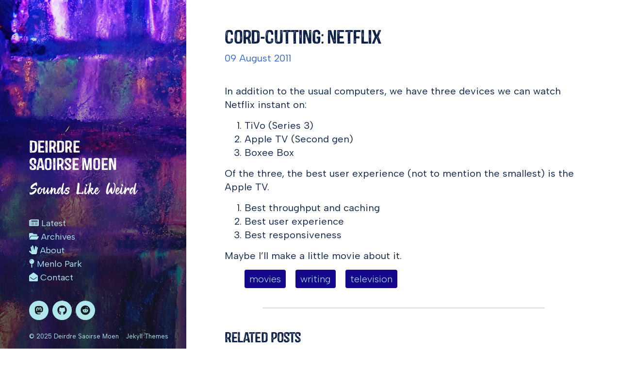

--- FILE ---
content_type: text/html
request_url: https://deirdre.net/2011/cord-cutting-netflix/
body_size: 2949
content:
<!DOCTYPE html>
<html class="no-js" lang="en">
  <head>
    <!-- - - - - - - - - - - - - - - - - - - - - - - - - - - - - - - -

	Deirdre Saoirse&nbsp;Moen

	Journal Theme by https://jekyllthemes.io
	Premium + free Jekyll themes for your blog or website.

	- - - - - - - - - - - - - - - - - - - - - - - - - - - - - - - - -->
    <meta charset="utf-8">
    <meta http-equiv="X-UA-Compatible" content="IE=edge,chrome=1">
    <!-- Page Info -->
    <link rel="shortcut icon" href="/assets/favicon.png">
    <title>Cord-Cutting: Netflix – Deirdre Saoirse&nbsp;Moen</title>
    <meta name="description" content="In addition to the usual computers, we have three devices we can watch Netflix instant on:


  TiVo (Series 3)
  Apple TV (Second gen)
  Boxee Box


Of the three, the best user experience (not to mention the smallest) is the Apple TV.


  Best throughput and caching
  Best user experience
  Best responsiveness


Maybe I’ll make a little movie about it.
">
    <!-- Twitter Card -->
    <meta name="twitter:card" content="summary_large_image">
    <meta name="twitter:title" content="Cord-Cutting: Netflix – Deirdre Saoirse&nbsp;Moen">
    <meta name="twitter:description" content="In addition to the usual computers, we have three devices we can watch Netflix instant on:


  TiVo (Series 3)
  Apple TV (Second gen)
  Boxee Box


Of the three, the best user experience (not to mention the smallest) is the Apple TV.


  Best throughput and caching
  Best user experience
  Best responsiveness


Maybe I’ll make a little movie about it.
">
    <meta name="twitter:image:src" content="https://deirdre.net/assets/sidebar.jpg">
    <!-- Facebook OpenGraph -->
    <meta property="og:title" content="Cord-Cutting: Netflix – Deirdre Saoirse&nbsp;Moen" />
    <meta property="og:description" content="In addition to the usual computers, we have three devices we can watch Netflix instant on:


  TiVo (Series 3)
  Apple TV (Second gen)
  Boxee Box


Of the three, the best user experience (not to mention the smallest) is the Apple TV.


  Best throughput and caching
  Best user experience
  Best responsiveness


Maybe I’ll make a little movie about it.
" />
    <meta property="og:image" content="https://deirdre.net/assets/sidebar.jpg" />
    <!-- Font Embed Code -->
    <link href="https://fonts.googleapis.com/css?family=Albert+Sans:300,300i,400,400i,600,600i" rel="stylesheet">
    <!-- Styles -->
    <meta name="viewport" content="width=device-width, initial-scale=1">
    <link rel="stylesheet" href="/css/style.css">
    <!-- Icons -->
    <script defer src="https://use.fontawesome.com/releases/v5.1.1/js/solid.js" integrity="sha384-GXi56ipjsBwAe6v5X4xSrVNXGOmpdJYZEEh/0/GqJ3JTHsfDsF8v0YQvZCJYAiGu" crossorigin="anonymous"></script>
    <script defer src="https://use.fontawesome.com/releases/v5.1.1/js/brands.js" integrity="sha384-0inRy4HkP0hJ038ZyfQ4vLl+F4POKbqnaUB6ewmU4dWP0ki8Q27A0VFiVRIpscvL" crossorigin="anonymous"></script>
    <script defer src="https://use.fontawesome.com/releases/v5.1.1/js/fontawesome.js" integrity="sha384-NY6PHjYLP2f+gL3uaVfqUZImmw71ArL9+Roi9o+I4+RBqArA2CfW1sJ1wkABFfPe" crossorigin="anonymous"></script>
    <link type="application/atom+xml" rel="alternate" href="https://deirdre.net/feed.xml" title="Sounds Like Weird" />
    <!-- Begin Jekyll SEO tag v2.8.0 -->
    <title>Cord-Cutting: Netflix | Sounds Like Weird</title>
    <meta name="generator" content="Jekyll v4.3.3" />
    <meta property="og:title" content="Cord-Cutting: Netflix" />
    <meta name="author" content="deirdre" />
    <meta property="og:locale" content="en_US" />
    <meta name="description" content="In addition to the usual computers, we have three devices we can watch Netflix instant on: TiVo (Series 3) Apple TV (Second gen) Boxee Box Of the three, the best user experience (not to mention the smallest) is the Apple TV. Best throughput and caching Best user experience Best responsiveness Maybe I’ll make a little movie about it." />
    <meta property="og:description" content="In addition to the usual computers, we have three devices we can watch Netflix instant on: TiVo (Series 3) Apple TV (Second gen) Boxee Box Of the three, the best user experience (not to mention the smallest) is the Apple TV. Best throughput and caching Best user experience Best responsiveness Maybe I’ll make a little movie about it." />
    <link rel="canonical" href="https://deirdre.net/2011/cord-cutting-netflix/" />
    <meta property="og:url" content="https://deirdre.net/2011/cord-cutting-netflix/" />
    <meta property="og:site_name" content="Sounds Like Weird" />
    <meta property="og:type" content="article" />
    <meta property="article:published_time" content="2011-08-09T15:59:07-07:00" />
    <meta name="twitter:card" content="summary" />
    <meta property="twitter:title" content="Cord-Cutting: Netflix" />
    <script type="application/ld+json">
      {"@context":"https://schema.org","@type":"BlogPosting","author":{"@type":"Person","name":"deirdre"},"dateModified":"2011-08-09T15:59:07-07:00","datePublished":"2011-08-09T15:59:07-07:00","description":"In addition to the usual computers, we have three devices we can watch Netflix instant on: TiVo (Series 3) Apple TV (Second gen) Boxee Box Of the three, the best user experience (not to mention the smallest) is the Apple TV. Best throughput and caching Best user experience Best responsiveness Maybe I’ll make a little movie about it.","headline":"Cord-Cutting: Netflix","mainEntityOfPage":{"@type":"WebPage","@id":"https://deirdre.net/2011/cord-cutting-netflix/"},"url":"https://deirdre.net/2011/cord-cutting-netflix/"}
    </script>
    <!-- End Jekyll SEO tag -->
    <!-- Custom Styles -->
    <style></style>
    <!-- Analytics Code -->
    <!-- Extra Header JS Code -->
  </head>
  <body class="loading ajax-loading" data-site-url="https://deirdre.net" data-page-url="/2011/cord-cutting-netflix/">
    <header class="header">
      <div class="header-image header-image--on" style="background-image: url(/assets/sidebar.jpg);"></div>
      <div class="header-image"></div>
      <div class="header-overlay"></div>
      <div class="header__content">
        <a href="/" class="header__title">
          Deirdre Saoirse&nbsp;Moen
        </a>
        <p class="header__tagline">Sounds Like Weird</p>
        <div class="menu">
          <div class="menu__toggle js-menu-toggle">
            <div class="menu__toggle__icon"><span></span></div>
          </div>
          <div class="menu__wrap">
            <ul class="menu__list">
              <li class="menu__list__item">
                <a href="/" class="menu__list__item__link">
                  <i class="fa fa-newspaper" aria-hidden="true"></i> Latest</a>
              </li>
              <li class="menu__list__item">
                <a href="/archives/" class="menu__list__item__link">
                  <i class="fa fa-folder-open" aria-hidden="true"></i> Archives</a>
              </li>
              <li class="menu__list__item">
                <a href="/about" class="menu__list__item__link">
                  <i class="fa fa-hand-spock" aria-hidden="true"></i> About</a>
              </li>
              <li class="menu__list__item">
                <a href="/about/menlo-park" class="menu__list__item__link">
                  <i class="fa fa-map-pin" aria-hidden="true"></i> Menlo Park</a>
              </li>
              <li class="menu__list__item">
                <a href="/contact" class="menu__list__item__link">
                  <i class="fa fa-envelope-open" aria-hidden="true"></i> Contact</a>
              </li>
            </ul>
            <ul class="socials">
              <li class="socials__item">
                <a href="https://hachyderm.io/@deirdresm" target="_blank" class="socials__item__link" title="Mastodon">
                  <i class="fab fa-mastodon" aria-hidden="true"></i>
                </a>
              </li>
              <li class="socials__item">
                <a href="https://github.com/deirdresm" target="_blank" class="socials__item__link" title="Github">
                  <i class="fab fa-github" aria-hidden="true"></i>
                </a>
              </li>
              <li class="socials__item">
                <a href="https://reddit.com/u/deirdresm" target="_blank" class="socials__item__link" title="Reddit">
                  <i class="fab fa-reddit" aria-hidden="true"></i>
                </a>
              </li>
            </ul>
          </div>
        </div>
      </div>
      <div class="header__copyright">
        <span>© 2025 Deirdre Saoirse&nbsp;Moen</span>
        <a href="https://jekyllthemes.io" target="_blank">Jekyll Themes</a>
      </div>
    </header>
    <div class="loader"><svg width="120" height="30" viewBox="0 0 120 30" xmlns="http://www.w3.org/2000/svg"><circle cx="15" cy="15" r="15"><animate attributeName="r" from="15" to="15" begin="0s" dur="0.8s" values="15;9;15" calcMode="linear" repeatCount="indefinite" /><animate attributeName="fill-opacity" from="1" to="1" begin="0s" dur="0.8s" values="1;.5;1" calcMode="linear" repeatCount="indefinite" /></circle><circle cx="60" cy="15" r="9" fill-opacity="0.3"><animate attributeName="r" from="9" to="9" begin="0s" dur="0.8s" values="9;15;9" calcMode="linear" repeatCount="indefinite" /><animate attributeName="fill-opacity" from="0.5" to="0.5" begin="0s" dur="0.8s" values=".5;1;.5" calcMode="linear" repeatCount="indefinite" /></circle><circle cx="105" cy="15" r="15"><animate attributeName="r" from="15" to="15" begin="0s" dur="0.8s" values="15;9;15" calcMode="linear" repeatCount="indefinite" /><animate attributeName="fill-opacity" from="1" to="1" begin="0s" dur="0.8s" values="1;.5;1" calcMode="linear" repeatCount="indefinite" /></circle></svg></div>
    <div class="page-loader"></div>
    <div class="page">
      <div class="page__content" data-page-title="Cord-Cutting: Netflix – Deirdre Saoirse&nbsp;Moen" data-image="/assets/sidebar.jpg">
        <section class="intro">
          <div class="wrap">
            <h1>Cord-Cutting: Netflix</h1>
            <p>09 August 2011</p>
          </div>
        </section>
        <section class="single">
          <div class="wrap">
            <p>In addition to the usual computers, we have three devices we can watch Netflix instant on:</p>
            <ol>
              <li>TiVo (Series 3)</li>
              <li>Apple TV (Second gen)</li>
              <li>Boxee Box</li>
            </ol>
            <p>Of the three, the best user experience (not to mention the smallest) is the Apple TV.</p>
            <ol>
              <li>Best throughput and caching</li>
              <li>Best user experience</li>
              <li>Best responsiveness</li>
            </ol>
            <p>Maybe I’ll make a little movie about it.</p>
            <ul class="tag-list">
              <li><a href="/tag/movies">movies</a></li>
              <li><a href="/tag/writing">writing</a></li>
              <li><a href="/tag/television">television</a></li>
            </ul>
            <hr>
            <div>
              <h3>Related Posts</h3>
              <ul class="related-post">
                <li><a href="/2014/expressiveness-and-disbelief/">Expressiveness and Disbelief</a></li>
                <li><a href="/2014/ten-of-my-favorite-youtube-videos-including-sheep-playing-pong/">Ten of My Favorite YouTube Videos (Including Sheep Playing Pong)</a></li>
                <li><a href="/2011/cord-cutting-antenna-ho/">Cord-Cutting: Antenna Ho!</a></li>
                <li><a href="/2011/cable-the-final-insult/">Cable: The Final Insult</a></li>
                <li><a href="/2014/four-hugo-recommendations/">Four Hugo Awards Recommendations</a></li>
              </ul>
            </div>
          </div>
        </section>
      </div>
    </div>
    <footer class="footer">
    </footer>
    <!-- Javascript Assets -->
    <script src="https://ajax.googleapis.com/ajax/libs/jquery/3.2.1/jquery.min.js"></script>
    <script src="/js/plugins-min.js"></script>
    <script src="/js/journal-min.js"></script>
    <!-- Extra Footer JS Code -->
  </body>
</html>

--- FILE ---
content_type: text/css
request_url: https://deirdre.net/css/style.css
body_size: 7988
content:
html,body,div,span,applet,object,iframe,h1,h2,h3,h4,h5,h6,p,blockquote,pre,hr,a,abbr,address,cite,code,del,dfn,em,img,ins,kbd,q,s,samp,small,strong,sub,sup,tt,var,b,u,i,dl,dt,dd,ol,ul,li,fieldset,form,label,legend,table,caption,tbody,tfoot,thead,tr,th,td,article,aside,canvas,details,figcaption,figure,footer,header,hgroup,menu,nav,section,summary,time,mark,audio,video{margin:0;padding:0}article,aside,details,figcaption,figure,footer,header,hgroup,menu,nav,section{display:block}h1,h2,h3,h4,h5,h6{font-size:100%}table{border-collapse:collapse;border-spacing:0}strong,b,mark{font-weight:700;font-style:inherit}em,i,cite,q,address,dfn,var{font-style:italic;font-weight:inherit}abbr[title],dfn[title]{cursor:help;border-bottom:1px dotted}ins{border-bottom:1px solid}a,u,ins{text-decoration:none}del,s{text-decoration:line-through}pre,code,samp,kbd{font-family:monospace}small{font-size:.75em}img{border:0;font-style:italic}input,select,option,optgroup,textarea{font:inherit}*{-moz-box-sizing:border-box;-webkit-box-sizing:border-box;box-sizing:border-box;margin:0;padding:0}article,aside,details,figcaption,figure,footer,header,hgroup,nav,section{display:block}audio[controls],canvas,video{display:inline-block;*display:inline;*zoom:1}html{font-size:100%;-webkit-overflow-scrolling:touch;-webkit-tap-highlight-color:rgba(0,0,0,0);-webkit-text-size-adjust:100%;-ms-text-size-adjust:100%}body{margin:0;text-rendering:optimizeLegibility}img{border:0;-ms-interpolation-mode:bicubic;display:block}img,object,embed{max-width:100%;height:auto}input{-webkit-appearance:none}header,footer,section{position:relative;float:left;clear:both;width:100%}*{margin:0;padding:0;line-height:calc(.25rem + 1em + .25rem)}*,::before,::after{box-sizing:border-box}*:where(:not(fieldset,progress,meter)){border-width:0;border-style:solid;background-origin:border-box;background-repeat:no-repeat}html{block-size:100%;-webkit-text-size-adjust:none}@media(prefers-reduced-motion: no-preference){html:focus-within{scroll-behavior:smooth}}body{-webkit-font-smoothing:antialiased;text-rendering:optimizeSpeed;min-block-size:100%}:where(img,svg,video,canvas,audio,iframe,embed,object){display:block}:where(img,svg,video){block-size:auto;max-inline-size:100%}:where(svg){stroke:none;fill:currentColor}:where(svg):where(:not([fill])){stroke:currentColor;fill:none;stroke-linecap:round;stroke-linejoin:round}:where(svg):where(:not([width])){inline-size:5rem}:where(input,button,textarea,select),:where(input[type=file])::-webkit-file-upload-button{color:inherit;font:inherit;font-size:inherit;letter-spacing:inherit}:where(textarea){resize:vertical}@supports(resize: block){:where(textarea){resize:block}}:where(p,h1,h2,h3,h4,h5,h6){overflow-wrap:break-word}w h1{font-size:2em}:where(ul,ol)[role=list]{list-style:none}a:not([class]){text-decoration-skip-ink:auto}:where(a[href],area,button,input,label[for],select,summary,textarea,[tabindex]:not([tabindex*="-"])){cursor:pointer;touch-action:manipulation}:where(input[type=file]){cursor:auto}:where(input[type=file])::-webkit-file-upload-button,:where(input[type=file])::file-selector-button{cursor:pointer}@media(prefers-reduced-motion: no-preference){:focus-visible{transition:outline-offset 145ms cubic-bezier(0.25, 0, 0.4, 1)}:where(:not(:active)):focus-visible{transition-duration:.25s}}:where(:not(:active)):focus-visible{outline-offset:5px}:where(button,button[type],input[type=button],input[type=submit],input[type=reset]),:where(input[type=file])::-webkit-file-upload-button,:where(input[type=file])::file-selector-button{-webkit-tap-highlight-color:rgba(0,0,0,0);-webkit-touch-callout:none;user-select:none;text-align:center}:where(button,button[type],input[type=button],input[type=submit],input[type=reset])[disabled]{cursor:not-allowed}input,textarea{-webkit-user-select:auto}textarea{white-space:revert}meter{-webkit-appearance:revert;appearance:revert}::placeholder{color:unset}:where([contenteditable]:not([contenteditable=false])){-moz-user-modify:read-write;-webkit-user-modify:read-write;overflow-wrap:break-word;-webkit-line-break:after-white-space;-webkit-user-select:auto}:where([draggable=true]){-webkit-user-drag:element}@-webkit-keyframes a{0%{-webkit-transform:translate(-50%, -50%) rotateX(0) rotateY(0);transform:translate(-50%, -50%) rotateX(0) rotateY(0)}50%{-webkit-transform:translate(-50%, -50%) rotateX(-180deg) rotateY(0);transform:translate(-50%, -50%) rotateX(-180deg) rotateY(0)}to{-webkit-transform:translate(-50%, -50%) rotateX(-180deg) rotateY(-180deg);transform:translate(-50%, -50%) rotateX(-180deg) rotateY(-180deg)}}@keyframes a{0%{-webkit-transform:translate(-50%, -50%) rotateX(0) rotateY(0);transform:translate(-50%, -50%) rotateX(0) rotateY(0)}50%{-webkit-transform:translate(-50%, -50%) rotateX(-180deg) rotateY(0);transform:translate(-50%, -50%) rotateX(-180deg) rotateY(0)}to{-webkit-transform:translate(-50%, -50%) rotateX(-180deg) rotateY(-180deg);transform:translate(-50%, -50%) rotateX(-180deg) rotateY(-180deg)}}.fluidbox{outline:none}.fluidbox__overlay{background-color:rgba(255,255,255,.85);cursor:pointer;cursor:zoom-out;opacity:0;pointer-events:none;position:fixed;top:-100%;left:0;bottom:-100%;right:0;-webkit-transition:all .25s ease-in-out;transition:all .25s ease-in-out}.fluidbox--opened .fluidbox__overlay{pointer-events:auto}.fluidbox__wrap{background-position:center center;background-size:cover;margin:0 auto;position:relative;-webkit-transition:all .25s ease-in-out;transition:all .25s ease-in-out}.fluidbox--closed .fluidbox__thumb,.fluidbox__thumb{-webkit-transition:opacity 0s ease-in-out 0s;transition:opacity 0s ease-in-out 0s}.fluidbox__ghost{background-size:100% 100%;background-position:center center;background-repeat:no-repeat;position:absolute;-webkit-transition:opacity 0s 0s,-webkit-transform .25s 0s;transition:opacity 0s 0s,-webkit-transform .25s 0s;transition:opacity 0s 0s,transform .25s 0s;transition:opacity 0s 0s,transform .25s 0s,-webkit-transform .25s 0s}.fluidbox--opened .fluidbox__ghost{cursor:pointer;cursor:zoom-out}.fluidbox--closed .fluidbox__ghost{-webkit-transition:opacity 0s .25s,-webkit-transform .25s 0s;transition:opacity 0s .25s,-webkit-transform .25s 0s;transition:opacity 0s .25s,transform .25s 0s;transition:opacity 0s .25s,transform .25s 0s,-webkit-transform .25s 0s}.fluidbox__loader{opacity:0;-webkit-perspective:200px;perspective:200px;pointer-events:none;position:absolute;top:0;left:0;bottom:0;right:0}.fluidbox__loader:before{background-color:rgba(255,255,255,.85);content:"";-webkit-transform-style:preserve-3d;transform-style:preserve-3d;position:absolute;top:50%;left:50%;width:20%;padding-bottom:20%;-webkit-transform:translate(-50%, -50%);transform:translate(-50%, -50%);-webkit-transition-property:-webkit-transform;transition-property:-webkit-transform;transition-property:transform;transition-property:transform,-webkit-transform;-webkit-transition-duration:.25s;transition-duration:.25s;-webkit-transition-delay:0s;transition-delay:0s}.fluidbox--loading .fluidbox__loader{opacity:1;-webkit-transition:opacity .25s ease-in-out .25s;transition:opacity .25s ease-in-out .25s}.fluidbox--loading .fluidbox__loader:before{-webkit-animation:a 1s 0s infinite ease-in-out forwards;animation:a 1s 0s infinite ease-in-out forwards}.owl-carousel{display:none;-webkit-tap-highlight-color:rgba(0,0,0,0);position:relative;z-index:1}.owl-carousel .owl-stage{position:relative;-ms-touch-action:pan-Y;-moz-backface-visibility:hidden}.owl-carousel .owl-stage:after{content:".";display:block;clear:both;visibility:hidden;line-height:0;height:0}.owl-carousel .owl-stage-outer{position:relative;overflow:hidden;-webkit-transform:translate3d(0px, 0px, 0px)}.owl-carousel .owl-wrapper,.owl-carousel .owl-item{-webkit-backface-visibility:hidden;-moz-backface-visibility:hidden;-ms-backface-visibility:hidden;-webkit-transform:translate3d(0, 0, 0);-moz-transform:translate3d(0, 0, 0);-ms-transform:translate3d(0, 0, 0)}.owl-carousel .owl-item{position:relative;min-height:1px;float:left;-webkit-backface-visibility:hidden;-webkit-tap-highlight-color:rgba(0,0,0,0);-webkit-touch-callout:none}.owl-carousel .owl-item img{display:block;width:100%}.owl-carousel .owl-nav.disabled,.owl-carousel .owl-dots.disabled{display:none}.owl-carousel .owl-nav .owl-prev,.owl-carousel .owl-nav .owl-next,.owl-carousel .owl-dot{cursor:pointer;cursor:hand;-webkit-user-select:none;-khtml-user-select:none;-moz-user-select:none;-ms-user-select:none;user-select:none}.owl-carousel.owl-loaded{display:block}.owl-carousel.owl-loading{opacity:0;display:block}.owl-carousel.owl-hidden{opacity:0}.owl-carousel.owl-refresh .owl-item{visibility:hidden}.owl-carousel.owl-drag .owl-item{-webkit-user-select:none;-moz-user-select:none;-ms-user-select:none;user-select:none}.owl-carousel.owl-grab{cursor:move;cursor:grab}.owl-carousel.owl-rtl{direction:rtl}.owl-carousel.owl-rtl .owl-item{float:right}.no-js .owl-carousel{display:block}.owl-carousel .animated{animation-duration:500ms;animation-fill-mode:both}.owl-carousel .owl-animated-in{z-index:0}.owl-carousel .owl-animated-out{z-index:1}.owl-carousel .fadeOut{animation-name:fadeOut}@keyframes fadeOut{0%{opacity:1}100%{opacity:0}}.owl-height{transition:height 500ms ease-in-out}.owl-carousel .owl-item .owl-lazy{opacity:0;transition:opacity 400ms ease}.owl-carousel .owl-item img.owl-lazy{transform-style:preserve-3d}.owl-carousel .owl-video-wrapper{position:relative;height:100%;background:#000}.owl-carousel .owl-video-play-icon{position:absolute;height:80px;width:80px;left:50%;top:50%;margin-left:-40px;margin-top:-40px;background:url("owl.video.play.png") no-repeat;cursor:pointer;z-index:1;-webkit-backface-visibility:hidden;transition:transform 100ms ease}.owl-carousel .owl-video-play-icon:hover{-ms-transform:scale(1.3, 1.3);transform:scale(1.3, 1.3)}.owl-carousel .owl-video-playing .owl-video-tn,.owl-carousel .owl-video-playing .owl-video-play-icon{display:none}.owl-carousel .owl-video-tn{opacity:0;height:100%;background-position:center center;background-repeat:no-repeat;background-size:contain;transition:opacity 400ms ease}.owl-carousel .owl-video-frame{position:relative;z-index:1;height:100%;width:100%}@font-face{font-family:"CastorOne";src:url("/fonts/castor-one-webfont.eot");src:url("/fonts/castor-one-webfont.eot?#iefix") format("embedded-opentype"),url("/fonts/castor-one-webfont.woff") format("woff"),url("/fonts/castor-one-webfont.ttf") format("truetype");font-weight:normal;font-style:normal}@font-face{font-family:"CastorOne";src:url("/fonts/castor-one-italic-webfont.eot");src:url("/fonts/castor-one-italic-webfont.eot?#iefix") format("embedded-opentype"),url("/fonts/castor-one-italic-webfont.woff") format("woff"),url("/fonts/castor-one-italic-webfont.ttf") format("truetype");font-weight:normal;font-style:italic}@font-face{font-family:"Evenfall";src:url("/fonts/Evenfall-Upright-webfont.eot");src:url("/fonts/Evenfall-Upright-webfont.eot?#iefix") format("embedded-opentype"),url("/fonts/Evenfall-Upright-webfont.woff") format("woff"),url("/fonts/Evenfall-Upright-webfont.woff2") format("woff2"),url("/fonts/Evenfall-Upright-webfont.ttf") format("truetype");font-weight:normal;font-style:normal}@font-face{font-family:"Evenfall";src:url("/fonts/Evenfall-Italic-webfont.eot");src:url("/fonts/Evenfall-Italic-webfont.eot?#iefix") format("embedded-opentype"),url("/fonts/Evenfall-Italic-webfont.woff") format("woff"),url("/fonts/Evenfall-Italic-webfont.woff2") format("woff2"),url("/fonts/Evenfall-Italic-webfont.ttf") format("truetype");font-weight:normal;font-style:italic}@font-face{font-family:"FourSeasonsPro";src:url("/fonts/four_seasons_pro-webfont.eot");src:url("/fonts/four_seasons_pro-webfont.eot?#iefix") format("embedded-opentype"),url("/fonts/four_seasons_pro-webfont.woff") format("woff"),url("/fonts/four_seasons_pro-webfont.ttf") format("truetype"),url("/fonts/four_seasons_pro-webfont.svg#four_seasons_pro") format("svg");font-weight:normal;font-style:normal}@font-face{font-family:"FourSeasonsPro";src:url("/fonts/four_seasons_pro_italic-webfont.eot");src:url("/fonts/four_seasons_pro_italic-webfont.eot?#iefix") format("embedded-opentype"),url("/fonts/four_seasons_pro_italic-webfont.woff") format("woff"),url("/fonts/four_seasons_pro_italic-webfont.ttf") format("truetype"),url("/fonts/four_seasons_pro_italic-webfont.svg#four_seasons_pro_italic") format("svg");font-weight:normal;font-style:italic}@font-face{font-family:"FourSeasonsPro";src:url("/fonts/four_seasons_pro_bold-webfont.eot");src:url("/fonts/four_seasons_pro_bold-webfont.eot?#iefix") format("embedded-opentype"),url("/fonts/four_seasons_pro_bold-webfont.woff") format("woff"),url("/fonts/four_seasons_pro_bold-webfont.ttf") format("truetype"),url("/fonts/four_seasons_pro_bold-webfont.svg#four_seasons_pro_bold") format("svg");font-weight:bold;font-style:normal}@font-face{font-family:"FourSeasonsPro";src:url("/fonts/four_seasons_pro_bold_italic-webfont.eot");src:url("/fonts/four_seasons_pro_bold_italic-webfont.eot?#iefix") format("embedded-opentype"),url("/fonts/four_seasons_pro_bold_italic-webfont.woff") format("woff"),url("/fonts/four_seasons_pro_bold_italic-webfont.ttf") format("truetype"),url("/fonts/four_seasons_pro_bold_italic-webfont.svg#four_seasons_pro_bold_italic") format("svg");font-weight:bold;font-style:italic}@font-face{font-family:"friendlyicons";src:url("/fonts/Friendly-Icons-Font.eot");src:url("/fonts/Friendly-Icons-Font.eot?#iefix") format("embedded-opentype"),url("/fonts/Friendly-Icons-Font.woff") format("woff"),url("/fonts/Friendly-Icons-Font.ttf") format("truetype"),url("/fonts/Friendly-Icons-Font.svg#friendlyicons") format("svg");font-weight:normal;font-style:normal}html,body{height:100%}body{background:#fff;font-family:"Albert Sans","Georgia","Optima",serif;font-weight:400;font-style:normal;line-height:1;color:#112753;min-height:100%;position:relative}h1,h2,h3,h4,h5,h6{font-family:"CastorOne","Optima","Helvetica","Arial",sans-serif;color:#0e2045}h1:first-child,h2:first-child,h3:first-child,h4:first-child,h5:first-child,h6:first-child{margin-top:0}h1,.h1{font-size:25px;font-weight:400;line-height:1.2;letter-spacing:-0.02em}@media only screen and (min-width: 768px){h1,.h1{font-size:30px}}@media only screen and (min-width: 1220px){h1,.h1{font-size:40px}}h1 a,.h1 a{font-weight:400}h2,.h2{margin-top:40px;font-size:25px;font-weight:400;line-height:1.2;letter-spacing:-0.02em}@media only screen and (min-width: 768px){h2,.h2{font-size:30px}}@media only screen and (min-width: 1220px){h2,.h2{font-size:35px}}h2 a,.h2 a{font-weight:400}p h2,p .h2{margin-top:20px}h3,.h3{margin-top:40px;font-size:22px;font-weight:400;line-height:1.3;letter-spacing:-0.02em}@media only screen and (min-width: 768px){h3,.h3{font-size:25px}}@media only screen and (min-width: 1220px){h3,.h3{font-size:30px}}h4,.h4{margin-top:25px;font-size:17px;font-weight:400;line-height:1.6;letter-spacing:0em}@media only screen and (min-width: 768px){h4,.h4{font-size:22px}}@media only screen and (min-width: 1220px){h4,.h4{font-size:22px}}h5,.h5{margin-top:15px;font-size:17px;font-weight:400;line-height:1.6;letter-spacing:0em}@media only screen and (min-width: 768px){h5,.h5{font-size:20px}}@media only screen and (min-width: 1220px){h5,.h5{font-size:20px}}h6,.h6{margin-top:15px;font-size:17px;font-weight:400;line-height:1.6;letter-spacing:0em}@media only screen and (min-width: 768px){h6,.h6{font-size:20px}}@media only screen and (min-width: 1220px){h6,.h6{font-size:20px}}p,ul,ol{margin-top:15px;font-size:16px;font-weight:400;line-height:1.4;letter-spacing:0em}@media only screen and (min-width: 768px){p,ul,ol{font-size:18px}}@media only screen and (min-width: 1220px){p,ul,ol{font-size:20px}}p strong,ul strong,ol strong{font-weight:600}p:first-child,ul:first-child,ol:first-child{margin-top:0}ul,ol{list-style-position:outside;margin-left:10%}ol{max-width:85%}ol li{width:100%}ul li p{width:100%;padding-bottom:6px;line-height:1.35}blockquote{margin-top:15px;margin-block-start:15px;margin-block-end:15px;font-family:"Albert Sans","Georgia","Optima",serif;font-size:17px;font-weight:400;letter-spacing:.02em;line-height:1.35}@media only screen and (min-width: 768px){blockquote{font-size:18px}}@media only screen and (min-width: 1220px){blockquote{font-size:19px}}blockquote p{font-size:17px;font-weight:400;letter-spacing:.02em;line-height:1.35}@media only screen and (min-width: 768px){blockquote p{font-size:18px}}@media only screen and (min-width: 1220px){blockquote p{font-size:19px}}a{text-decoration:none;color:#0e2045;font-weight:500;-webkit-transition:all .15s ease-in-out;-moz-transition:all .15s ease-in-out;-ms-transition:all .15s ease-in-out;-o-transition:all .15s ease-in-out;transition:all .15s ease-in-out}a:hover{color:#258a9b}.button{display:inline-block;padding:9px 10px 10px;font-size:13px;line-height:1;border:2px solid #258a9b;border-radius:3px;background:#258a9b;color:#fff;font-weight:600;letter-spacing:0em;cursor:pointer}@media only screen and (min-width: 768px){.button{padding:11px 20px 12px;font-size:15px}}.button:hover{background:#256d9b;border-color:#256d9b;color:#fff}.button svg{margin-right:5px}.button svg:last-child{margin-right:0;margin-left:5px}@media only screen and (min-width: 768px){.button svg{margin-right:8px}.button svg:last-child{margin-right:0;margin-left:8px}}.button--large{padding:15px 20px 16px;font-size:13px}@media only screen and (min-width: 768px){.button--large{padding:19px 40px 20px;font-size:17px}}.button--light{background:rgba(0,0,0,0);border-color:#0e2045;color:#0e2045}.button--light:hover{background:#258a9b;border-color:#258a9b;color:#fff}.button--overlay{background:rgba(0,0,0,0);border-color:#fff;color:#fff}.button--overlay:hover{background:#fff;border-color:#fff;color:#258a9b}hr{margin:40px 0;border:0;height:2px;background:#ddd}::selection{background:#258a9b;color:#fff}::-moz-selection{background:#258a9b;color:#fff}.page-loader{display:none}.page{-webkit-transition:all .4s ease-in-out;-moz-transition:all .4s ease-in-out;-ms-transition:all .4s ease-in-out;-o-transition:all .4s ease-in-out;transition:all .4s ease-in-out}body.loading .loader{opacity:1;visibility:visible;-webkit-transition:all .4s ease-in-out 1s;-moz-transition:all .4s ease-in-out 1s;-ms-transition:all .4s ease-in-out 1s;-o-transition:all .4s ease-in-out 1s;transition:all .4s ease-in-out 1s}body.loading .page{opacity:0;visibility:hidden;-webkit-transition:all .4s ease-in-out;-moz-transition:all .4s ease-in-out;-ms-transition:all .4s ease-in-out;-o-transition:all .4s ease-in-out;transition:all .4s ease-in-out}body.loading .footer{opacity:0;visibility:hidden;-webkit-transition:all .4s ease-in-out;-moz-transition:all .4s ease-in-out;-ms-transition:all .4s ease-in-out;-o-transition:all .4s ease-in-out;transition:all .4s ease-in-out}.loader{position:fixed;top:50%;left:50%;-moz-transform:translate(-50%, -50%);-o-transform:translate(-50%, -50%);-ms-transform:translate(-50%, -50%);-webkit-transform:translate(-50%, -50%);transform:translate(-50%, -50%);width:60px;height:15px;opacity:0;visibility:hidden;-webkit-transition:all .2s ease-in-out;-moz-transition:all .2s ease-in-out;-ms-transition:all .2s ease-in-out;-o-transition:all .2s ease-in-out;transition:all .2s ease-in-out}@media only screen and (min-width: 1024px){.loader{left:65%}}@media only screen and (min-width: 1600px){.loader{left:62.5%}}.loader svg{width:100%;height:100%;fill:rgba(14,32,69,.2)}.page,.page__content{float:left;clear:both;width:100%}@media only screen and (min-width: 1024px){.page{padding-left:30%}}@media only screen and (min-width: 1600px){.page{padding-left:25%}}.featured-image{position:relative;width:100%;height:0;padding-bottom:56.25%;background-size:cover;background-position:center;background-repeat:no-repeat}@media only screen and (min-width: 1024px){.featured-image{position:fixed;z-index:10;top:0;left:0;bottom:0;height:auto;padding-bottom:0;width:30%}}section{margin-top:40px}@media only screen and (min-width: 768px){section{margin-top:50px}}@media only screen and (min-width: 1024px){section{margin-top:60px}}@media only screen and (min-width: 1220px){section{margin-top:80px}}.wrap{position:relative;margin:0 auto;padding:0 20px}@media only screen and (min-width: 768px){.wrap{padding:0 40px}}@media only screen and (min-width: 1024px){.wrap{padding:0}}.buy-cta{position:fixed;bottom:0;right:0}.buy-cta__link{display:block;position:relative;width:40px;height:40px;background:#dc5b5d}@media only screen and (min-width: 768px){.buy-cta__link{width:60px;height:60px}}.buy-cta__link svg{position:absolute;top:50%;left:50%;width:20px;height:20px;-moz-transform:translate(-50%, -50%);-o-transform:translate(-50%, -50%);-ms-transform:translate(-50%, -50%);-webkit-transform:translate(-50%, -50%);transform:translate(-50%, -50%);fill:#fff}@media only screen and (min-width: 768px){.buy-cta__link svg{width:30px;height:30px}}.buy-cta__link:hover .buy-cta__text{-moz-transform:translate(0, 0);-o-transform:translate(0, 0);-ms-transform:translate(0, 0);-webkit-transform:translate(0, 0);transform:translate(0, 0);opacity:1}.buy-cta__text{position:absolute;top:0;right:40px;background:#dc5b5d;padding:14px 10px 13px 17px;color:#fff;font-size:13px;line-height:1;white-space:nowrap;-webkit-transition:all .15s ease-in-out;-moz-transition:all .15s ease-in-out;-ms-transition:all .15s ease-in-out;-o-transition:all .15s ease-in-out;transition:all .15s ease-in-out;-moz-transform:translate(0, 20px);-o-transform:translate(0, 20px);-ms-transform:translate(0, 20px);-webkit-transform:translate(0, 20px);transform:translate(0, 20px);opacity:0}@media only screen and (min-width: 768px){.buy-cta__text{right:60px;padding:22px 14px 23px 25px;font-size:15px;-moz-transform:translate(0, 30px);-o-transform:translate(0, 30px);-ms-transform:translate(0, 30px);-webkit-transform:translate(0, 30px);transform:translate(0, 30px)}}.header{padding:40px 20px;background:#161b21}@media only screen and (min-width: 768px){.header{padding:80px 40px}}@media only screen and (min-width: 1024px){.header{position:fixed;z-index:10;overflow:auto;top:0;left:0;bottom:0;width:30%;padding:0}}@media only screen and (min-width: 1600px){.header{width:25%}}.header-image{position:absolute;top:0;left:0;bottom:0;right:0;background-size:cover;background-position:center;background-repeat:no-repeat;opacity:0;-webkit-transition:opacity .4s ease-in-out;-moz-transition:opacity .4s ease-in-out;-ms-transition:opacity .4s ease-in-out;-o-transition:opacity .4s ease-in-out;transition:opacity .4s ease-in-out}@media only screen and (min-width: 1024px){.header-image{position:fixed;right:auto;width:30%}}@media only screen and (min-width: 1600px){.header-image{width:25%}}.header-image--on{opacity:1}.header-overlay{position:absolute;top:0;left:0;bottom:0;right:0;background:rgba(22,27,33,.7)}@media only screen and (min-width: 1024px){.header-overlay{background:-moz-linear-gradient(top, rgba(22, 27, 33, 0) 0%, rgba(22, 27, 33, 0.01) 1%, rgba(22, 27, 33, 0.7) 70%, rgba(22, 27, 33, 0.7) 100%);background:-webkit-linear-gradient(top, rgba(22, 27, 33, 0) 0%, rgba(22, 27, 33, 0.01) 1%, rgba(22, 27, 33, 0.7) 70%, rgba(22, 27, 33, 0.7) 100%);background:linear-gradient(to bottom, rgba(22, 27, 33, 0) 0%, rgba(22, 27, 33, 0.01) 1%, rgba(22, 27, 33, 0.7) 70%, rgba(22, 27, 33, 0.7) 100%)}}.header__content{position:relative}@media only screen and (min-width: 1024px){.header__content{position:absolute;bottom:0;padding:40px 40px 34px}}@media only screen and (min-width: 1220px){.header__content{padding:60px 60px 52px}}.header__logo{display:block;width:200px;max-width:80%}@media only screen and (min-width: 768px){.header__logo{float:left;max-width:50%}}.header__logo__img{width:100%;height:auto}.header__title{font-family:"CastorOne","Optima","Helvetica","Arial",sans-serif;font-size:25px;font-weight:400;letter-spacing:0em;line-height:1;color:#fff}.header__title:hover{color:#fff}@media only screen and (min-width: 768px){.header__title{font-size:30px}}@media only screen and (min-width: 1220px){.header__title{font-size:35px}}.header__tagline{margin-top:10px;font-family:"Evenfall",script;font-size:24px;font-style:italic;font-weight:normal;letter-spacing:0em;line-height:1.5;color:#fff}@media only screen and (min-width: 768px){.header__tagline{font-size:28px}}@media only screen and (min-width: 1220px){.header__tagline{font-size:32px}}.header__copyright{bottom:0%;position:fixed;display:block;font-size:13px;color:#b0e7ed;padding-bottom:15px}@media only screen and (min-width: 1024px){.header__copyright{padding-left:40px}}@media only screen and (min-width: 1220px){.header__copyright{padding-left:60px}}.header__copyright a{margin-left:10px;color:#b0e7ed;font-weight:400}.header__copyright a:hover{color:#e4a0d4}@media only screen and (min-width: 1024px){.menu{margin-top:20px}}@media only screen and (min-width: 1220px){.menu{margin-top:30px}}.menu__toggle{position:absolute;z-index:1002;top:0;right:0;cursor:pointer;font-size:15px;line-height:20px}@media only screen and (min-width: 1024px){.menu__toggle{display:none}}.menu__toggle__icon{float:right;position:relative;width:24px;height:20px;margin-left:8px}.menu__toggle__icon span,.menu__toggle__icon span:before,.menu__toggle__icon span:after{content:"";position:absolute;top:8px;left:0;width:100%;height:3px;-webkit-transition:all .1s;-moz-transition:all .1s;-ms-transition:all .1s;-o-transition:all .1s;transition:all .1s;background:rgba(255,255,255,.7)}.menu__toggle__icon span:before{top:-8px}.menu__toggle__icon span:after{top:8px}.menu--open .menu__toggle__icon span:before,.menu--open .menu__toggle__icon span:after{background:#fff !important}.menu--open .menu__toggle__icon span{background-color:rgba(0,0,0,0) !important}.menu--open .menu__toggle__icon span:before,.menu--open .menu__toggle__icon span:after{top:0}.menu--open .menu__toggle__icon span:before{-moz-transform:rotate(45deg);-o-transform:rotate(45deg);-ms-transform:rotate(45deg);-webkit-transform:rotate(45deg);transform:rotate(45deg)}.menu--open .menu__toggle__icon span:after{-moz-transform:rotate(-45deg);-o-transform:rotate(-45deg);-ms-transform:rotate(-45deg);-webkit-transform:rotate(-45deg);transform:rotate(-45deg)}.menu__wrap{position:fixed;z-index:1000;top:0;right:0;bottom:0;left:0;background:rgba(22,27,33,.95);overflow:auto;visibility:hidden;opacity:0;-webkit-transition:all .2s ease-in-out;-moz-transition:all .2s ease-in-out;-ms-transition:all .2s ease-in-out;-o-transition:all .2s ease-in-out;transition:all .2s ease-in-out}@media only screen and (min-width: 1024px){.menu__wrap{position:relative;background:rgba(0,0,0,0);visibility:visible;overflow:visible;opacity:1;-webkit-transition:none;-moz-transition:none;-ms-transition:none;-o-transition:none;transition:none}}.menu--open .menu__wrap{visibility:visible;opacity:1}.menu__list{list-style:none;margin:0 auto;padding:12px 20px}@media only screen and (min-width: 768px){.menu__list{padding:30px 40px}}@media only screen and (min-width: 1024px){.menu__list{margin:0;padding:0}}.menu__list__item__link{font-size:30px;font-weight:400;color:#b0e7ed;padding:10px 0}.menu__list__item__link:hover{color:#e4a0d4}@media only screen and (min-width: 1024px){.menu__list__item__link{padding:0;font-size:17px}}@media only screen and (min-width: 1220px){.menu__list__item__link{font-size:18px}}.menu__list__item__link.active-link{color:#fff}.menu__button{margin-top:15px;padding:15px 20px 16px;font-size:13px}@media only screen and (min-width: 1024px){.menu__button{margin-top:0;padding:11px 20px 12px;font-size:15px}}.header .socials{padding:12px 20px}@media only screen and (min-width: 768px){.header .socials{padding:10px 40px}}@media only screen and (min-width: 1024px){.header .socials{margin:27px 0 0;padding:0}}@media only screen and (min-width: 1220px){.header .socials{margin-top:35px}}.header .socials .socials__item__link{background:#b0e7ed;color:#161b21}.header .socials .socials__item__link:hover{background:#e4a0d4;color:#161b21}.footer{-webkit-transition:all .6s cubic-bezier(0.87, -0.41, 0.19, 1.44);-moz-transition:all .6s cubic-bezier(0.87, -0.41, 0.19, 1.44);-ms-transition:all .6s cubic-bezier(0.87, -0.41, 0.19, 1.44);-o-transition:all .6s cubic-bezier(0.87, -0.41, 0.19, 1.44);transition:all .6s cubic-bezier(0.87, -0.41, 0.19, 1.44);bottom:0%;position:fixed;padding:20px}@media only screen and (min-width: 768px){.footer{padding:40px 40px 10px 40px}}@media only screen and (min-width: 1220px){.footer{padding:40px 40px 15px 40px}}@media only screen and (min-width: 1024px){.footer{padding-left:30%}}@media only screen and (min-width: 1600px){.footer{padding-left:25%}}.footer__copyright{display:block;font-size:13px;color:#376bd6}@media only screen and (min-width: 1024px){.footer__copyright{padding-left:40px}}@media only screen and (min-width: 1220px){.footer__copyright{padding-left:60px}}.footer__copyright a{margin-left:10px;color:#376bd6;font-weight:400}.footer__copyright a:hover{color:#112753}.intro{margin-top:0;padding:20px 0 0}@media only screen and (min-width: 768px){.intro{padding:35px 0 0}}@media only screen and (min-width: 1024px){.intro{padding:35px 40px 0}}@media only screen and (min-width: 1220px){.intro{padding:53px 60px 0}}@media only screen and (min-width: 1024px){.intro .wrap{max-width:90%}}@media only screen and (min-width: 1220px){.intro .wrap{max-width:95%}}@media only screen and (min-width: 1600px){.intro .wrap{max-width:85%}}@media only screen and (min-width: 768px){.intro h1{white-space:pre-line}}.intro p{margin-top:5px;color:#376bd6;font-family:"Albert Sans","Optima","Helvetica","Arial",sans-serif}.single{margin-top:0;padding:20px 0;min-height:100vh}@media only screen and (min-width: 768px){.single{padding:40px 0}}@media only screen and (min-width: 1024px){.single{padding:30px 40px 40px}}@media only screen and (min-width: 1220px){.single{padding:40px 60px 60px}}.single h1,.single h2,.single h3,.single h4,.single h5,.single h6,.single p,.single ul,.single ol{margin-left:auto;margin-right:auto}@media only screen and (min-width: 1024px){.single h1,.single h2,.single h3,.single h4,.single h5,.single h6,.single p,.single ul,.single ol{max-width:90%}}@media only screen and (min-width: 1220px){.single h1,.single h2,.single h3,.single h4,.single h5,.single h6,.single p,.single ul,.single ol{max-width:95%}}@media only screen and (min-width: 1600px){.single h1,.single h2,.single h3,.single h4,.single h5,.single h6,.single p,.single ul,.single ol{max-width:85%}}.single ul ul,.single ul ol,.single ol ul,.single ol ol{max-width:100%}.single ol,.single ul{margin-left:3em}.single ol li,.single ul li{width:100%}.single ul li p{width:100%;padding-bottom:6px;line-height:1.5em}.single ul.tag-list{display:inline-flex;width:auto;flex-wrap:wrap;justify-content:space-between;flex-direction:row;list-style-type:none;padding-left:3em;margin-left:0}.single ul.tag-list li{padding:5px 10px;width:auto;border-radius:4px;background-color:#15088c;margin-right:1em}.single ul.tag-list li a,.single .menu__list__item__link{font-family:"Albert Sans","Optima","Helvetica","Arial",sans-serif;font-weight:300;color:#b0e7ed}.single ul.tag-list li a:hover,.single ul.tag-list li a:active,.single .menu__list__item__link:hover,.single .menu__list__item__link:active{color:#e4a0d4}.single ul.related-post li,.single ul.related-post li a{font-family:"Albert Sans","Optima","Helvetica","Arial",sans-serif;font-weight:300}.single hr{margin:20px auto}@media only screen and (min-width: 768px){.single hr{margin-top:40px;margin-bottom:40px;width:auto}}@media only screen and (min-width: 1024px){.single hr{max-width:80%}}@media only screen and (min-width: 1220px){.single hr{max-width:75%}}@media only screen and (min-width: 1600px){.single hr{max-width:70%}}.single div.jekyll-twitter-plugin{max-width:90%;margin-left:auto;margin-right:auto}.single blockquote,.single figure{max-width:95%;margin:2em auto;border-left:3px solid #8caae7}@media only screen and (min-width: 768px){.single blockquote,.single figure{margin:30px auto}}@media only screen and (min-width: 1220px){.single blockquote,.single figure{margin:20px auto}}.single blockquote p{margin-left:1em;max-width:85%;padding:0}.single p a{font-weight:500;border-bottom:2px solid #258a9b}.single p .button{margin-top:10px}.single .highlighter-rouge,.single table{margin:20px auto;width:100%}@media only screen and (min-width: 768px){.single .highlighter-rouge,.single table{margin:30px auto}}@media only screen and (min-width: 1024px){.single .highlighter-rouge,.single table{max-width:80%}}@media only screen and (min-width: 1220px){.single .highlighter-rouge,.single table{margin:40px auto;max-width:75%}}@media only screen and (min-width: 1600px){.single .highlighter-rouge,.single table{max-width:70%}}.single .highlight{display:block;padding:0;line-height:1.5;font-size:13.6px;line-height:1.4;overflow:auto}@media only screen and (min-width: 768px){.single .highlight{font-size:15.3px}}@media only screen and (min-width: 1220px){.single .highlight{font-size:17px}}.single .highlight .highlight{padding:20px}@media only screen and (min-width: 768px){.single .highlight .highlight{padding:30px}}@media only screen and (min-width: 1220px){.single .highlight .highlight{padding:40px}}.single .table-wrap{display:block;width:100%;overflow-x:auto}.single table{min-width:600px;border:2px solid #0e2045}.single table thead{background:#0e2045;color:#fff;text-align:left;font-weight:600}.single table thead th{font-weight:600}.single table th,.single table td{padding:10px;font-size:16px;font-weight:400}@media only screen and (min-width: 768px){.single table th,.single table td{padding:15px}}@media only screen and (min-width: 1220px){.single table th,.single table td{padding:20px}}.single table tr:nth-child(2n){background:#f5f7fa}.single sup a.footnote{display:inline-block;margin-left:5px;min-width:16px;height:16px;border-radius:100%;border-bottom:none;padding:1px 3px;background:#f5f7fa;font-size:10px;text-align:center;color:#376bd6}.single sup a.footnote:hover{background:#376bd6;color:#fff}.single .footnotes{margin-top:40px}@media only screen and (min-width: 768px){.single .footnotes{margin-top:60px}}@media only screen and (min-width: 1220px){.single .footnotes{margin-top:80px}}.single .footnotes ol{list-style:none;counter-reset:footnotes}.single .footnotes ol li{margin-top:5px;font-size:13px;counter-increment:footnotes}.single .footnotes ol li:before{content:counter(footnotes);box-sizing:border-box;display:inline-block;margin-right:3px;width:20px;height:20px;border-radius:100%;border-bottom:none;padding:2px 3px;background:#f5f7fa;font-size:11px;font-weight:600;text-align:center;color:#376bd6}.single .footnotes ol li p{display:inline;max-width:100%;font-size:13px}.single .footnotes ol li p a.reversefootnote{border-bottom:0;vertical-align:sub}.image-wrap,.video-wrap{position:relative;margin:20px auto}@media only screen and (min-width: 768px){.image-wrap,.video-wrap{margin:30px auto}}@media only screen and (min-width: 1220px){.image-wrap,.video-wrap{margin:40px auto}}.image-wrap:first-child,.video-wrap:first-child{margin-top:0}.image-wrap img{margin:0 auto}.video{position:relative;width:100%;height:0}.video iframe{position:absolute;top:0;left:0;width:100%;height:100%}.socials{list-style:none;margin:0;padding:0}.socials__item{display:inline-block;margin-left:2px}.socials__item:first-child{margin-left:0}.socials__item__link{position:relative;display:block;width:30px;height:30px;border-radius:100%;background:#376bd6;font-size:17px;line-height:1;color:#fff}@media only screen and (min-width: 768px){.socials__item__link{width:40px;height:40px;font-size:20px}}.socials__item__link svg{position:absolute;top:50%;left:50%;-moz-transform:translate(-50%, -52%);-o-transform:translate(-50%, -52%);-ms-transform:translate(-50%, -52%);-webkit-transform:translate(-50%, -52%);transform:translate(-50%, -52%)}.socials__item__link:hover{background:#258a9b;color:#fff}.gallery{visibility:hidden;position:relative;margin:20px auto}@media only screen and (min-width: 768px){.gallery{margin:30px auto}}@media only screen and (min-width: 1220px){.gallery{margin:40px auto}}.gallery:first-child{margin-top:0}.gallery--on{visibility:visible}.gallery__item{position:relative}.gallery__item img{width:100%}.gallery--carousel .gallery__item__link{display:block;pointer-events:none}.gallery--carousel .owl-nav{display:none}.gallery--carousel .owl-dots{margin-top:20px;text-align:center}.gallery--carousel .owl-dots .owl-dot{display:inline-block;margin:0 3px;width:12px;height:12px;border:0;border-radius:100%;background:#376bd6;-webkit-transition:all .2s ease-in-out;-moz-transition:all .2s ease-in-out;-ms-transition:all .2s ease-in-out;-o-transition:all .2s ease-in-out;transition:all .2s ease-in-out;cursor:pointer;outline:none}.gallery--carousel .owl-dots .owl-dot.active{background:#258a9b}.gallery--grid .gallery__wrap{margin-left:-5px;margin-right:-5px}.gallery--grid .gallery__item{float:left;width:50%;padding:5px}.gallery--grid .gallery__item__link{display:block;cursor:zoom-in}.gallery--grid[data-columns="3"] .gallery__item{width:33.33%}.gallery--grid[data-columns="4"] .gallery__item{width:33.33%}@media only screen and (min-width: 768px){.gallery--grid[data-columns="4"] .gallery__item{width:25%}}.gallery--grid[data-columns="5"] .gallery__item{width:33.33%}@media only screen and (min-width: 768px){.gallery--grid[data-columns="5"] .gallery__item{width:25%}}@media only screen and (min-width: 1024px){.gallery--grid[data-columns="5"] .gallery__item{width:20%}}.gallery--grid[data-columns="6"] .gallery__item{width:33.33%}@media only screen and (min-width: 768px){.gallery--grid[data-columns="6"] .gallery__item{width:25%}}@media only screen and (min-width: 1024px){.gallery--grid[data-columns="6"] .gallery__item{width:20%}}@media only screen and (min-width: 1220px){.gallery--grid[data-columns="6"] .gallery__item{width:16.66%}}.highlight .hll{background-color:#ffc}.highlight{background:#f0f0f0}.highlight .c{color:#60a0b0;font-style:italic}.highlight .err{border:1px solid red}.highlight .k{color:#007020;font-weight:bold}.highlight .o{color:#666}.highlight .ch{color:#60a0b0;font-style:italic}.highlight .cm{color:#60a0b0;font-style:italic}.highlight .cp{color:#007020}.highlight .cpf{color:#60a0b0;font-style:italic}.highlight .c1{color:#60a0b0;font-style:italic}.highlight .cs{color:#60a0b0;background-color:#fff0f0}.highlight .gd{color:#a00000}.highlight .ge{font-style:italic}.highlight .gr{color:red}.highlight .gh{color:navy;font-weight:bold}.highlight .gi{color:#00a000}.highlight .go{color:#888}.highlight .gp{color:#c65d09;font-weight:bold}.highlight .gs{font-weight:bold}.highlight .gu{color:purple;font-weight:bold}.highlight .gt{color:#04d}.highlight .kc{color:#007020;font-weight:bold}.highlight .kd{color:#007020;font-weight:bold}.highlight .kn{color:#007020;font-weight:bold}.highlight .kp{color:#007020}.highlight .kr{color:#007020;font-weight:bold}.highlight .kt{color:#902000}.highlight .m{color:#40a070}.highlight .s{color:#4070a0}.highlight .na{color:#4070a0}.highlight .nb{color:#007020}.highlight .nc{color:#0e84b5;font-weight:bold}.highlight .no{color:#60add5}.highlight .nd{color:#555;font-weight:bold}.highlight .ni{color:#d55537;font-weight:bold}.highlight .ne{color:#007020}.highlight .nf{color:#06287e}.highlight .nl{color:#002070;font-weight:bold}.highlight .nn{color:#0e84b5;font-weight:bold}.highlight .nt{color:#062873;font-weight:bold}.highlight .nv{color:#bb60d5}.highlight .ow{color:#007020;font-weight:bold}.highlight .w{color:#bbb}.highlight .mb{color:#40a070}.highlight .mf{color:#40a070}.highlight .mh{color:#40a070}.highlight .mi{color:#40a070}.highlight .mo{color:#40a070}.highlight .sa{color:#4070a0}.highlight .sb{color:#4070a0}.highlight .sc{color:#4070a0}.highlight .dl{color:#4070a0}.highlight .sd{color:#4070a0;font-style:italic}.highlight .s2{color:#4070a0}.highlight .se{color:#4070a0;font-weight:bold}.highlight .sh{color:#4070a0}.highlight .si{color:#70a0d0;font-style:italic}.highlight .sx{color:#c65d09}.highlight .sr{color:#235388}.highlight .s1{color:#4070a0}.highlight .ss{color:#517918}.highlight .bp{color:#007020}.highlight .fm{color:#06287e}.highlight .vc{color:#bb60d5}.highlight .vg{color:#bb60d5}.highlight .vi{color:#bb60d5}.highlight .vm{color:#bb60d5}.highlight .il{color:#40a070}.contact-form{background:#f5f7fa;margin:20px auto;width:100%;padding:20px}@media only screen and (min-width: 768px){.contact-form{margin:30px auto;padding:40px}}@media only screen and (min-width: 1024px){.contact-form{max-width:calc(80% + 80px)}}@media only screen and (min-width: 1220px){.contact-form{margin:40px auto;max-width:calc(75% + 100px);padding:50px}}@media only screen and (min-width: 1600px){.contact-form{max-width:calc(70% + 120px);padding:60px}}.contact-form:first-child{margin-top:0}.contact-form__item{margin-top:15px}@media only screen and (min-width: 768px){.contact-form__item{margin-top:20px}}@media only screen and (min-width: 1220px){.contact-form__item{margin-top:30px}}.contact-form__item:first-child{margin-top:0}.contact-form__item--error .contact-form__input,.contact-form__item--error .contact-form__textarea{border-color:#d64541}.contact-form__label{display:block;font-size:16px;font-weight:600;color:#112753}@media only screen and (min-width: 768px){.contact-form__label{font-size:18px}}@media only screen and (min-width: 1220px){.contact-form__label{font-size:20px}}.contact-form__input,.contact-form__textarea{width:100%;margin-top:8px;border:2px solid #ddd;border-radius:2px;padding:10px 12px;background:#fff;font-size:16px;line-height:1.4;color:#0e2045;-webkit-transition:all .15s ease-in-out;-moz-transition:all .15s ease-in-out;-ms-transition:all .15s ease-in-out;-o-transition:all .15s ease-in-out;transition:all .15s ease-in-out}@media only screen and (min-width: 768px){.contact-form__input,.contact-form__textarea{padding:15px 18px;font-size:18px}}@media only screen and (min-width: 1220px){.contact-form__input,.contact-form__textarea{font-size:20px}}.contact-form__input:focus,.contact-form__textarea:focus{outline:none;border-color:#258a9b}::-webkit-input-placeholder{color:#769ae3}::-moz-placeholder{color:#769ae3}:-ms-input-placeholder{color:#769ae3}:-moz-placeholder{color:#769ae3}.contact-form__textarea{min-height:200px;resize:none}.portfolio{margin-top:0;padding:20px 0 0}@media only screen and (min-width: 768px){.portfolio{padding:35px 0 0}}@media only screen and (min-width: 1024px){.portfolio{padding:35px 40px 0}}@media only screen and (min-width: 1220px){.portfolio{padding:53px 60px 0}}.portfolio-item{position:relative;margin-top:20px}@media only screen and (min-width: 768px){.portfolio-item{margin-top:35px}}@media only screen and (min-width: 1024px){.portfolio-item{margin-top:40px}}@media only screen and (min-width: 1220px){.portfolio-item{margin-top:60px}}.portfolio-item:first-child{margin-top:0}.portfolio-item__link{position:relative;display:block}@media only screen and (min-width: 1024px){.portfolio-item__link:hover .portfolio-item__content{opacity:1;visibility:visible}}.portfolio-item__image{display:block;width:100%;height:0;padding-bottom:56.25%;background-size:cover;background-position:center;background-repeat:no-repeat}.portfolio-item__content{position:absolute;top:0;right:0;bottom:0;left:0;display:flex;align-items:center;justify-content:center;background:rgba(22,27,33,.7);opacity:0;visibility:hidden;-webkit-transition:all .2s ease-in-out;-moz-transition:all .2s ease-in-out;-ms-transition:all .2s ease-in-out;-o-transition:all .2s ease-in-out;transition:all .2s ease-in-out}.portfolio-item__info{text-align:center}.portfolio-item__title{color:#fff}.portfolio-item__subtitle{margin-top:5px;color:rgba(255,255,255,.7)}.blog{margin-top:0;padding:20px 0 0}@media only screen and (min-width: 768px){.blog{padding:35px 0 0}}@media only screen and (min-width: 1024px){.blog{padding:35px 40px 0}}@media only screen and (min-width: 1220px){.blog{padding:53px 60px 0}}.blog-post{margin-top:40px}@media only screen and (min-width: 768px){.blog-post{margin-top:60px}}@media only screen and (min-width: 1024px){.blog-post{margin-top:80px}}@media only screen and (min-width: 1220px){.blog-post{margin-top:100px}}.blog-post:first-child{margin-top:0}.blog-post__image,.page__image{margin-top:20px;display:block;width:100%;height:0;padding-bottom:56.25%;background-size:cover;background-position:center;background-repeat:no-repeat}@media only screen and (min-width: 768px){.blog-post__image,.page__image{margin-top:25px}}@media only screen and (min-width: 1024px){.blog-post__image,.page__image{margin-top:30px}}@media only screen and (min-width: 1220px){.blog-post__image,.page__image{margin-top:40px}}.blog-post__content{margin-top:20px}@media only screen and (min-width: 768px){.blog-post__content{margin-top:25px}}@media only screen and (min-width: 1024px){.blog-post__content{margin-top:30px}}@media only screen and (min-width: 1220px){.blog-post__content{margin-top:40px}}.blog-post__content p .button{margin-top:5px}@media only screen and (min-width: 1024px){.blog-post__content p .button{margin-top:10px}}.blog-post__content p+p,p+p{padding-bottom:.75em}.blog-post__subtitle{margin-top:5px;color:#376bd6}.pagination{margin-top:0;padding:40px 20px 15px}@media only screen and (min-width: 768px){.pagination{padding:55px 40px 15px}}@media only screen and (min-width: 1024px){.pagination{padding:75px 40px 15px}}@media only screen and (min-width: 1220px){.pagination{padding:40px 40px 15px 40px}}.pagination__prev .button,.pagination__next .button{display:block;text-align:center}.pagination__prev{float:left;padding-right:5px}.pagination__next{float:right;padding-left:5px}.post-date{color:rgba(14,32,69,.55)}#tag-cloud{max-width:90%;margin-left:auto;margin-right:auto}/*# sourceMappingURL=style.css.map */